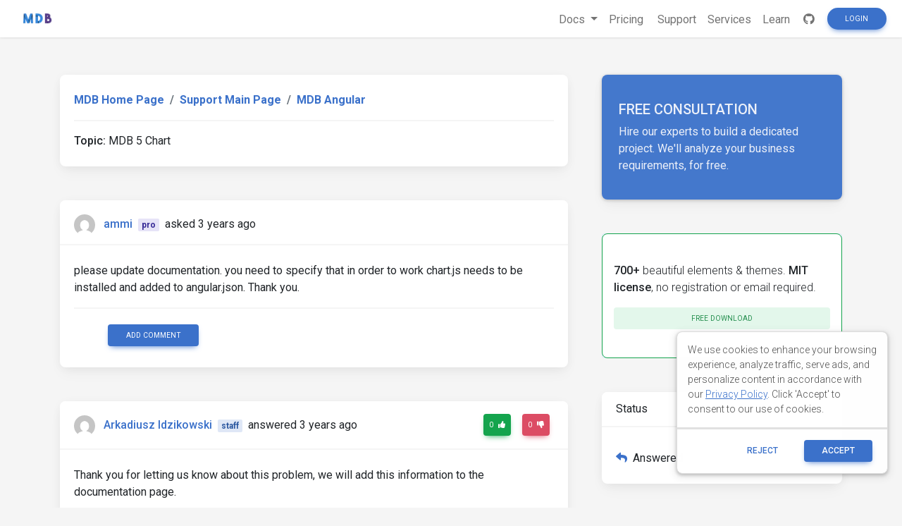

--- FILE ---
content_type: text/html; charset=utf-8
request_url: https://mdbootstrap.com/support/angular/mdb-5-chart/
body_size: 6940
content:
<!DOCTYPE html>
<html lang="en">

<head>
  
  

    <title>MDB 5 Chart  - Material Design for Bootstrap</title>

  

  <meta name="viewport" content="width=device-width, initial-scale=1, shrink-to-fit=no">
  <meta name="description" content="&amp;#60;p&amp;#62;please update documentation. you need to specify that in order to work chart.js needs to be installed and added to angular.json. Thank you.&amp;#60;/p&amp;#62;" />
  <meta property="og:locale" content="en_US" />
  <meta property="og:type" content="article" />
  <meta property="og:title" content="MDB 5 Chart " />
  <meta property="og:description" content="&amp;#60;p&amp;#62;please update documentation. you need to specify that in order to work chart.js needs to be installed and added to angular.json. Thank you.&amp;#60;/p&amp;#62;" />
  <meta property="og:url" content="/support/mdb-5-chart" />
  <meta property="og:site_name" content="Material Design for Bootstrap" />
  <meta property="og:image" content="https://mdbootstrap.com/img/logo/mdb-transparent-big.png" />
  <meta property="og:image:secure_url" content="https://mdbootstrap.com/img/logo/mdb-transparent-big.png" />
  <meta property="article:publisher" content="https://www.facebook.com/mdbootstrap" />
  <meta name="twitter:card" content="summary_large_image" />
  <meta name="twitter:description" content="&amp;#60;p&amp;#62;please update documentation. you need to specify that in order to work chart.js needs to be installed and added to angular.json. Thank you.&amp;#60;/p&amp;#62;" />
  <meta name="twitter:title" content="MDB 5 Chart " />
  <meta name="twitter:site" content="@MDBootstrap" />
  <meta name="twitter:creator" content="@MDBootstrap" />
  <meta property="twitter:image" content="https://mdbootstrap.com/img/logo/mdb-transparent-big.png" />

  

  <link rel="shortcut icon" href="https://mdbcdn.b-cdn.net/wp-content/themes/mdbootstrap4/favicon.ico" />
  <link rel="stylesheet" href="https://fonts.googleapis.com/css?family=Roboto:300,400,500,700&amp;display=swap">
  <link rel="stylesheet" id="compiled.css-css" href="https://mdbcdn.b-cdn.net/wp-content/themes/mdbootstrap4/docs-app/css/compiled-4.20.0.min.css?ver=4.20.0" type="text/css" media="all">
  <link rel="stylesheet" href="https://mdbcdn.b-cdn.net/support/assets/css/global.css" type="text/css" media="all">
  
    <link rel="stylesheet" href="https://mdbcdn.b-cdn.net/support/assets/css/mention.css" type="text/css" media="all">
    <link rel="stylesheet" href="https://mdbcdn.b-cdn.net/support/assets/css/dropdown.css" type="text/css" media="all">
    <link rel="stylesheet" href="https://mdbcdn.b-cdn.net/support/assets/css/wysiwyg.css" type="text/css" media="all">
    <link rel="stylesheet" href="https://mdbcdn.b-cdn.net/support/assets/css/prettify.css" type="text/css" media="all">
  

  <link rel="canonical" href="https://mdbootstrap.com/support/angular/mdb-5-chart/" />

  <script data-cfasync="false">
    (function(w,d,s,l,i){w[l]=w[l]||[];w[l].push({'gtm.start':
              new Date().getTime(),event:'gtm.js'});var f=d.getElementsByTagName(s)[0],
            j=d.createElement(s),dl=l!='dataLayer'?'&l='+l:'';j.async=true;j.src=
            '//www.googletagmanager.com/gtm.'+'js?id='+i+dl;f.parentNode.insertBefore(j,f);
    })(window,document,'script','dataLayer','GTM-W7MBMN');
  </script>

  <script type="application/ld+json">
    {
      "@context": "https://schema.org",
      "@type": "BreadcrumbList",
      "itemListElement": [{
        "@type": "ListItem",
        "position": 1,
        "name": "MDBootstrap",
        "item": "https://mdbootstrap.com/",
        "image": "https://mdbcdn.b-cdn.net/img/Marketing/mdb-press-pack/mdb-main.webp"
      }, {
        "@type": "ListItem",
        "position": 2,
        "name": "Standard",
        "item": "https://mdbootstrap.com/docs/standard/",
        "image": "https://mdbcdn.b-cdn.net/wp-content/themes/mdbootstrap4/content/en/_mdb5/standard/about/assets/mdb5-about.webp"
      }, {
        "@type": "ListItem",
        "position": 3,
        "name": "Material Design for Bootstrap 5 \u0026 Vanilla JavaScript",
        "item": "https://mdbootstrap.com/docs/standard/",
        "image": "https://mdbcdn.b-cdn.net/wp-content/themes/mdbootstrap4/content/en/_mdb5/standard/pro/_main/assets/mdb5-about-v2.jpg"
      }]
    }
  </script>

  <style>
    .toast.fade:not(.show) {
      display: none !important;
    }
  </style>

  <script async src="https://pagead2.googlesyndication.com/pagead/js/adsbygoogle.js?client=ca-pub-9068607355646785" crossorigin="anonymous"></script>
</head>

<body class="">

  <header>

    <div id="dpl-auth-modal"></div>

    <nav class="navbar fixed-top navbar-expand-md navbar-light white double-nav scrolling-navbar">
      <!-- Navbar links-->
      <div class="mr-auto pl-2">
        <!--jQuery-->
        <!--DC content-->
        <div>
          <a class="navbar-brand mx-2" href="https://mdbootstrap.com/">
            <img src="https://mdbcdn.b-cdn.net/img/logo/mdb-transaprent-noshadows.webp" height="16" alt="" loading="lazy"
              style="margin-top: -3px; height: 16px">
          </a>
        </div>
        <!--/DC content-->
      </div>

      <span id="dpl-navbar-right-buttons-new"></span>

    </nav>

  </header>





<!--Main layout-->
<main class="pt-lg-5">
  <div class="container">
    
      

      <!--Grid row-->
      <div class="row gx-xl-5">
        
          

          <!--Grid column-->
          <div class="col-xl-8 mb-lg-5 pr-xl-4">

            <!-- Breadcrumbs Question -->
            <div class="card mb-5">
              <div class="card-body">
                <ol class="breadcrumb p-0 white font-weight-bold">
                  <li class="breadcrumb-item">
                      <a href="/">MDB Home Page</a>
                  </li>
                  <li class="breadcrumb-item">
                      <a href="/support/">Support Main Page</a>
                  </li>
                  <li class="breadcrumb-item active">
                      <a href="/support/angular/">MDB Angular </a>
                  </li>
                </ol>
                <hr>
                <strong>Topic:</strong><span class=""> MDB 5 Chart </span>
              </div>
            </div>
            <!-- Breadcrumbs -->

            <!-- pending -->
            

            <!--Card: Main question-->
            <div class="question-card card mb-5">
              <!-- Card header -->
              <div class="card-header forum-card-img-30 d-flex justify-content-between align-items-center border-0">
                <p class="pt-2 mb-0">
                  <img src="https://s.gravatar.com/avatar/6a9820e71b6f0030b37ddff7addca37b?s=96&amp;d=mm&amp;r=g" alt="" class="rounded-circle mr-2">
                  <strong><a href="https://mdbootstrap.com/support/?user=90466/" target="_blank">ammi</a></strong>
                  <span class="badge badge-pro mx-1">pro</span>
                  <span title="11/30/2022, 7:43:00 PM">asked 3 years ago</span>
                </p>
                <div>
                
                </div>
              </div>
              <hr class="m-0">
              <!--Card content-->
              <div class="card-body">
                <p>please update documentation.
you need to specify that in order to work chart.js needs to be installed and added to angular.json. Thank you.</p>
                
                  <hr>
                
                <!-- Comments -->
                <div class="comment-card ml-5">
                  
                  
                  
                    

                    <div class="form-group mb-0 d-none d-lg-block">
                      
                        <a href="#" class="btn btn-primary btn-sm ml-0 comment-form-toggle show_login">Add comment</a>
                      
                    </div>
                  
                </div>
                <!-- Comments -->
              </div>
              
              
            </div>
            <!--Card: Main question-->
            
              
                
                <!--Card: Answer-->
                <div class="answer-card card mb-5">
                  <!-- Card header -->
                  <div class="card-header forum-card-img-30 d-flex justify-content-between border-0">
                    <p class="pt-2 mb-0">
                      <img src="https://s.gravatar.com/avatar/143e5e503679725b700789b49ef972a0?s=96&amp;d=mm&amp;r=g" alt="" class="rounded-circle mr-2">
                      <strong><a href="https://mdbootstrap.com/support/?user=40205/" target="_blank">Arkadiusz Idzikowski</a></strong>
                      <span class="badge badge-primary mx-1">staff</span>
                        <span title="12/1/2022, 8:58:29 AM">answered 3 years ago</span>
                    </p>
                    <div>
                      
                        <a href="#" type="button" class="btn btn-success btn-sm px-2 waves-effect show_login">
                          <span class="value">
                            0
                          </span>
                          <i class="fas fa-thumbs-up ml-1"></i>
                        </a>
                        <a href="#" type="button" class="btn btn-danger btn-sm px-2 waves-effect show_login">
                          <span class="value">
                            0
                          </span>
                          <i class="fas fa-thumbs-down ml-1"></i>
                        </a>
                      
                      
                        <a href="javascript:void(0)" type="button" class="btn btn-secondary btn-sm px-2 waves-effect is-hidden">
                          Best answer
                          <i class="fas fa-check ml-1"></i>
                        </a>
                      
                    </div>
                  </div>

                  <hr class="m-0">

                  <div class="card-body answer-form-item is-hidden">
                    <!-- Default form reply -->
                    <form data-answer-id="121561" data-slug="mdb-5-chart" class="needs-validation edit-answer-form" novalidate>
                      <!-- Answer -->
                      <div class="wp-editor-container"><div class="wmd-panel"><div id="wmd-button-bar_answer_121561"></div><textarea class="wmd-input" rows="10" id="wmd-form-editor_answer_121561"><p>Thank you for letting us know about this problem, we will add this information to the documentation page.</p></textarea></div><div id="wmd-preview_answer_121561" class="wmd-panel wmd-preview"></div><textarea name="answer" id="wmd-form-editor-hidden_answer_121561" hidden></textarea></div>
                      <div class="invalid-feedback">
                        Please insert min. 20 characters.
                      </div>
                      <div class="text-center mt-3">
                        <button type="submit" class="btn btn-primary btn-md" data-answer-id="121561">
                          Post
                        </button>
                      </div>
                    </form>
                    <!-- Default form reply -->
                  </div>
                  <!--Card content-->
                  <div class="card-body answer-form-item">
                    <p>Thank you for letting us know about this problem, we will add this information to the documentation page.</p>
                    
                      <hr>
                    
                    <!-- Comments -->
                    <div class="comment-card ml-5">
                      
                      
                      
                        
                        <div class="form-group mb-0">
                          
                            <a href="#" class="btn btn-primary btn-sm ml-0 comment-form-toggle show_login">Add comment</a>
                          
                        </div>
                      
                    </div>
                    <!-- Comments -->
                  </div>
                  
                </div>
                <!--Card: Answer-->
              
            
            
              <!--Card: Answer-->
              <div class="card mb-5 d-none d-lg-block">
                <!-- Preoader -->
                <div id="answer-loader" class="perf-preloader">
                  <div class="preloader-wrapper big active flex-center">
  <div class="spinner-layer spinner-blue">
    <div class="circle-clipper left">
      <div class="circle"></div>
    </div>
    <div class="gap-patch">
      <div class="circle"></div>
    </div>
    <div class="circle-clipper right">
      <div class="circle"></div>
    </div>
  </div>
  <div class="spinner-layer spinner-red">
    <div class="circle-clipper left">
      <div class="circle"></div>
    </div>
    <div class="gap-patch">
      <div class="circle"></div>
    </div>
    <div class="circle-clipper right">
      <div class="circle"></div>
    </div>
  </div>
  <div class="spinner-layer spinner-yellow">
    <div class="circle-clipper left">
      <div class="circle"></div>
    </div>
    <div class="gap-patch">
      <div class="circle"></div>
    </div>
    <div class="circle-clipper right">
      <div class="circle"></div>
    </div>
  </div>
  <div class="spinner-layer spinner-green">
    <div class="circle-clipper left">
      <div class="circle"></div>
    </div>
    <div class="gap-patch">
      <div class="circle"></div>
    </div>
    <div class="circle-clipper right">
      <div class="circle"></div>
    </div>
  </div>
</div>
                </div>
                <!-- Preoader -->
                <!-- Card header -->
                <div class="card-header d-flex justify-content-between border-0">
                  <div class="mt-1">Write</div>
                  <a role="button" data-target="#modalSnippetSettings" class="btn btn-secondary btn-sm my-0 px-2 waves-effect" data-toggle="modal" title="Create snippet">
                    <i class="fas fa-image"></i> Create snippet
                  </a>
                </div>
                <hr class="m-0">
                <!-- Card body -->
                <div class="card-body">
                  <div id="answer-editor" class="form-group">
                    <!-- Default form reply -->
                    <form id="answer-form" method="post" class="needs-validation" novalidate>
                      <!-- Answer -->
                      <input type="hidden" name="action" value="add-answer" />
                      <div class="wp-editor-container"><div class="wmd-panel"><div id="wmd-button-bar_answer"></div><textarea class="wmd-input" rows="10" id="wmd-form-editor_answer"></textarea></div><div id="wmd-preview_answer" class="wmd-panel wmd-preview"></div><textarea name="answer" id="wmd-form-editor-hidden_answer" hidden></textarea></div>
                      <div class="invalid-feedback">
                        Please insert min. 20 characters.
                      </div>
                      <div class="text-center mt-3">
                        
                          <a href="#" class="btn btn-primary btn-md show_login">Post</a>
                        
                      </div>
                    </form>
                  </div>
                </div>
                <!-- Default form reply -->
              </div>
              <!--Card: Answer-->
            
          </div>
          <!--Grid column-->
          <!--Grid column-->
          <div class="col-xl-4 mb-5 pl-xl-4 d-none d-lg-block">

            <style>
  .alert-services {
    background-color: #3B71CA;
    color: hsl(219, 56.1%, 95%)!important;
    opacity: 0.95;
    max-height: 177px;
    border-radius: 0.5rem;
    min-width: 184px;
    box-shadow: 0 1px 5px 0 rgb(0 0 0 / 21%);
  }

  .alert-services-background {
    border-radius: 0.5rem;
  }
</style>
<a class="card card-image alert-services-background mb-5 d-none d-lg-flex" href="https://mdbootstrap.com/services/" style="min-height:175px;;margin-bottom: 1rem;">
  <!-- Content -->
  <div class="text-white d-flex align-items-center alert-services py-5 px-4">
    <div>
      <p class="fw-bold h5 d-none d-lg-block">FREE CONSULTATION</p>
      <p class="mb-0">Hire our experts to build a dedicated project. We'll analyze your business requirements, for free.</p>
    </div>
  </div>
  <!-- Content -->
</a>

<style>
  .dc-content-animation {
    height: 20px;
    width: 50%;
    display: inline-block;
    animation: placeholderPulse 1s infinite ease-in-out;
    -webkit-animation: placeholderPulse 1s infinite ease-in-out;
  }
  @keyframes placeholderPulse {
    0% {
      background-color: rgba(133, 214, 251, .1);
      color: rgba(133, 214, 251, .1);
    }
    50% {
      background-color: rgba(133, 214, 251, .3);
      color: rgba(133, 214, 251, .3);
    }
    100% {
      background-color: rgba(133, 214, 251, .1);
      color: rgba(133, 214, 251, .1);
    }
  }
</style>
<div class="position-relative mb-5 d-none d-lg-flex" style="min-height:175px;margin-bottom: 1rem;">
  <div class="position-absolute w-100 justify-content-center">
    <div class="border border-info shadow-0 rounded overflow-hidden" style="border-color: rgba(133, 214, 251, .3) !important;">
      <span class="dc-content-animation mx-2 mb-2 mt-3" style="width: 40%;"></span>
      <span class="dc-content-animation mx-2 mb-1" style="width: 70%;"></span>
      <span class="dc-content-animation mx-2 mb-1"></span>
      <span class="dc-content-animation mx-2 mb-1" style="width: 80%;"></span>
      <span class="dc-content-animation mx-2 mb-1" style="width: 70%;"></span>
    </div>
  </div>
  
  <div id="gtmDC-scroll-unlogged" style="min-height:1px;width:100%"></div>
  
</div>


            <!--Card-->
            <div class="card mb-5">
              <!-- Card header -->
              <div class="card-header border-0">Status</div>
              <hr class="m-0">
              <!--Card content-->
              <div class="card-body">
                <div class="w-100 d-flex justify-content-between">
                  <p class="mb-0 pt-2">
                    
                    <i class="fas fa-reply text-primary mr-2"></i>Answered
                  </p>
                  
                </div>
                
              </div>
            </div>
            <!--/.Card-->

            
            <!--Card-->
            <div class="card mb-5">
              <!-- Card header -->
              <div class="card-header border-0">Specification of the issue</div>
              <hr class="m-0">
              <div class="card-body">
                <ul class="list-unstyled">
                  <li>
                    <strong>ForumUser</strong>:
                    <span>
                      Pro
                    </span>
                  </li>
                  <li>
                    <strong>Premium support</strong>:
                    <span>
                      No
                    </span>
                  </li>
                  <li>
                    <strong>Technology</strong>:
                    <span>
                      MDB Angular
                    </span>
                  </li>
                  <li>
                    <strong>MDB Version</strong>:
                    <span>
                      MDB5 3.0.0
                    </span>
                  </li>
                  <li>
                    <strong>Device</strong>:
                    <span>
                      Desktop
                    </span>
                  </li>
                  <li>
                    <strong>Browser</strong>:
                    <span>
                      Chrome
                    </span>
                  </li>
                  <li>
                    <strong>OS</strong>:
                    <span>
                      W10
                    </span>
                  </li>
                  <li>
                    <strong>Provided sample code</strong>:
                    <span>
                      No
                    </span>
                  </li>
                  <li>
                    <strong>Provided link</strong>:
                    <span>
                      No
                    </span>
                  </li>
                </ul>
              </div>
              </div>
              <!--/.Card-->
              
                <!--Card-->
                <div class="card mb-5">
                  <!-- Card header -->
                  <div class="card-header border-0">Tags</div>
                  <hr class="m-0">
                  <!--Card content-->
                  <div class="card-body">
                    
                      <a href="/support/?tag=charts" class="badge badge-primary mr-2 p-2 my-2">
                        charts
                      </a>
                    
                  </div>
                </div>
                <!--/.Card-->
              

              
              
                <!--Card: ForumUser-->
                <div class="card forum-card-img-64 text-center mb-5">
                  <!-- Card header -->
                  <div class="card-header border-0">About author</div>
                  <hr class="m-0">
                  <!--Avatar-->
                  <div class="mt-4">
                    <img src="https://s.gravatar.com/avatar/6a9820e71b6f0030b37ddff7addca37b?s=96&amp;d=mm&amp;r=g" alt="" class="rounded-circle mr-2">
                  </div>
                  <div class="card-body">
                    <!--Name-->
                    <h5 class="card-title font-weight-bold">
                      <a href="https://mdbootstrap.com/support/?user=90466/">
                        ammi
                      </a>
                    </h5>
                    <!-- Gained badges -->
                    
                    <a class="badge badge-pro"><i class="fas fa-star mr-1"></i>Pro User</a>
                    
                    

                    <!-- Support -->
                    <a class="badge badge-primary mb-2">
                      94<i class="fas fa-thumbs-up mx-1"></i>Support score
                    </a>
                    <br>
                    <a href="/support/?user=90466" class="badge badge-success mb-2 mr-2">
                      39<i class="fas fa-question mx-1"></i>Questions
                    </a>
                    <a href="/support/?userAnswered=90466" class="badge badge-warning mb-2 mr-2">
                      6<i class="fas fa-comment mx-1"></i>Answers
                    </a>

                    <!-- Snippets -->
                    <a href="/snippets/?user=90466"  class="badge badge-danger mr-2">
                      0<i class="fas fa-image mx-1"></i>Snippets
                    </a>
                  </div>
                </div>
                <!--/.Card: ForumUser-->
              
          </div>
          <!--Grid column-->
          <script type="text/javascript">var question_id = "121556";</script>
        
      </div>
      <!--Grid row-->
    
  </div>
</main>

<!-- Modal: modalSnippetSettings -->
<div class="modal fade" id="modalSnippetSettings" tabindex="-1" role="dialog" aria-labelledby="exampleModalLabel" aria-hidden="true">
  <div class="modal-dialog modal-lg" role="document">

    <!-- Modal content -->
    <div class="modal-content">

      <div id="snippets-settings-preloader" class="checkout-preloader-container d-none">
        <div class="preloader-wrapper big active">
          <div class="spinner-layer spinner-blue-only">
            <div class="circle-clipper left">
              <div class="circle"></div>
            </div>
            <div class="gap-patch">
              <div class="circle"></div>
            </div>
            <div class="circle-clipper right">
              <div class="circle"></div>
            </div>
          </div>
        </div>
      </div>

      <!-- Modal header -->
      <div class="modal-header">
        <h5 class="modal-title" id="settings-modal">Snippet settings</h5>
        <button type="button" class="close" data-dismiss="modal" aria-label="Close">
          <span aria-hidden=true>&times;</span>
        </button>
      </div>
      <!-- Modal body -->
      <div class="modal-body">

        <!--Grid row-->
        <div class="row">

          <!--Grid column-->
          <div class="col-md-6 mb-4">

            <!--Name-->
            <select class="browser-default custom-select" id="snippet-package-technology">
              <option value="" disabled>MDB Technology</option>
            </select>

            <!--Name-->
            <select class="browser-default custom-select mt-2" id="snippet-package-version">
              <option value="" disabled>MDB Version</option>
            </select>

            <!--Grid row-->
            <div class="row mt-2">

              <!--Grid column-->
              <div class="col-md-7 mb-4">

                <!--Name-->
                <select class="browser-default custom-select md-selected" id="snippet-package-type">
                  <option value="" disabled>Type</option>
                </select>

              </div>
              <!--Grid column-->

              <!--Grid column-->
              <div class="col-md-5 mb-4">

                <a role="button" class="btn btn-info btn-md" target="_blank" id="go-pro">Go Pro</a>

              </div>
              <!--Grid column-->

            </div>
            <!--Grid row-->

            <div class="switch mb-2">
              <label>
                Public
                <input id="snippet-status" type="checkbox">
                <span class="lever"></span> Private
              </label>
            </div>

          </div>
          <!--Grid column-->

          <!--Grid column-->
          <div class="col-md-6 mb-4">

            <!-- Snippet title -->
            <input type="text" class="form-control mb-3" id="snippet-title" placeholder="Snippet title">

            <!-- Snippet description -->
            <div class="form-group">
              <textarea class="form-control" id="snippet-description" rows="5" placeholder="Snippet description"></textarea>
            </div>

            <!-- Snippet tags -->
            <div class="chips chips-initial chips-autocomplete mb-0" id="snippet-tag-input"></div>
            <span id="tags-invalid-feedback" class="small red-text d-none">You can add max. 10 tags with min. length of 2 each</span>

          </div>
          <!--Grid column-->

        </div>
        <!--Grid row-->

      </div>

      <!-- Modal footer -->
      <div class="modal-footer">
        <button type="button" class="btn btn-outline-elegant" data-dismiss="modal">Close</button>
        <a role="button" class="btn btn-info" id="save-snippet-settings" data-action="forum_snippet" data-user-nicename="">Create</a>
      </div>
    </div>
    <!-- Modal content -->
  </div>
</div>
<!-- Modal: modalSnippetSettings -->

<!-- Footer -->
<footer id="footer" style="background-color: hsl(216, 25%, 95.1%)">
  <!-- Grid container -->
  <div class="container p-5 text-center">

    <p class="">
      Get useful tips & free resources directly to your inbox along with exclusive subscriber-only content.
    </p>
    <a href="https://mdbcdn.b-cdn.net/newsletter/" class="btn btn-primary btn-md rounded">JOIN OUR
      MAILING LIST NOW<i class="fas fa-angle-double-right ml-2"></i></a>

  </div>
  <!-- Grid container -->

  <!-- Copyright -->
  <div class="footer-copyright text-center p-3" style="background-color: hsl(216, 25%, 90%);">
    &copy;
    <?php echo date('Y'); ?> Copyright:
    <a class="py-3 font-weight-normal" href="https://mdbcdn.b-cdn.net/">
      MDBootstrap.com
    </a>
  </div>
  <!--/.Copyright -->
</footer>
<!--/.Footer-->

<span id="dpl-mdb5-cookies-modal"></span>

<script src="https://code.jquery.com/jquery-3.6.0.min.js" integrity="sha256-/xUj+3OJU5yExlq6GSYGSHk7tPXikynS7ogEvDej/m4=" crossorigin="anonymous"></script>
<script type="text/javascript" src="https://mdbcdn.b-cdn.net/wp-content/themes/mdbootstrap4/docs-app/js/bundles/4.20.0/compiled.8.min.js?ver=4.20.0"></script>
<script type="text/javascript" src="https://mdbcdn.b-cdn.net/wp-content/themes/mdbootstrap4/js/footer-functions.js?ver=4.20.0-update.8"></script>
<script type="text/javascript" src="https://mdbcdn.b-cdn.net/wp-content/themes/mdbootstrap4/docs-app/js/dist/dpl.min.js?ver=4.20.0"></script>


  <script type="text/javascript" src="https://mdbcdn.b-cdn.net/support/assets/js/texteditor/addons/mention/AutoSuggest.min.js"></script>
  <script type="text/javascript" src="https://mdbcdn.b-cdn.net/support/assets/js/texteditor/Markdown.Converter.min.js"></script>
  <script type="text/javascript" src="https://mdbcdn.b-cdn.net/support/assets/js/texteditor/addons/turndown/turndown.min.js"></script>
  <script type="text/javascript" src="https://mdbcdn.b-cdn.net/support/assets/js/texteditor/Markdown.Editor.min.js"></script>
  <script type="text/javascript" src="https://mdbcdn.b-cdn.net/support/assets/js/texteditor/Markdown.js"></script>
  <script type="text/javascript" src="https://mdbcdn.b-cdn.net/support/assets/js/texteditor/Markdown.Sanitizer.js"></script>
  <script type="text/javascript" src="https://mdbcdn.b-cdn.net/support/assets/js/texteditor/addons/resizer.js"></script>
  <script type="text/javascript" src="https://mdbcdn.b-cdn.net/support/assets/js/texteditor/addons/prettify/prettify.min.js"></script>


<script type="text/javascript" src="https://mdbcdn.b-cdn.net/support/assets/js/global.js"></script>

  <script type="text/javascript" src="https://mdbcdn.b-cdn.net/support/assets/js/question.js"></script>


<script>var currentUser = '{"id":0,"email":"","nicename":"","displayName":"","status":"FREE","roleName":"","supportScore":0,"avatar":"","subscription":null}';</script>
<script type="text/javascript" src="https://mdbcdn.b-cdn.net/support/assets/js/snippets.js"></script>

<script>
  const CONFIG = {
    docsApiUrl: "/api/docs"
  };
  const ajax_url = "/wp-admin/admin-ajax.php";

  const supportedLanguages = {
    en: {
      flag: 'united kingdom',
      name: 'English'
    },
    cn: {
      flag: 'china',
      name: '中文'
    }
  };

  function getSiteLanguage() {
    const [, language] = location.pathname.split('/');
    switch (language) {
      case 'cn':
        return 'cn';
      case 'es':
        return 'cn';
      default:
        return 'en';
    }
  }

  function getCurrentTechnology(url) {
    const currentUrl = url || location.pathname;
    switch (true) {
      case (currentUrl.indexOf('/docs/standard') === 0):
        return 'standard';
      case (currentUrl.indexOf('/docs/b5/angular') === 0):
        return 'b5-angular';
      case (currentUrl.indexOf('/docs/b5/react') === 0):
        return 'b5-react';
      case (currentUrl.indexOf('/docs/b5/vue') === 0):
        return 'b5-vue';
      case (currentUrl.indexOf('/docs/b4/jquery') === 0):
        return 'jquery';
      case (currentUrl.indexOf('/docs/angular') === 0):
        return 'angular';
      case (currentUrl.indexOf('/docs/react') === 0):
        return 'react';
      case (currentUrl.indexOf('/docs/vue') === 0):
        return 'vue';
    }
  }

  function getCookie(name) {
    const decodedCookie = decodeURIComponent(document.cookie);
    const cookies = decodedCookie.split(';');

    for (let i = 0; i < cookies.length; i++) {
      let cookie = cookies[i];
      while (cookie.charAt(0) === ' ') {
        cookie = cookie.substring(1);
      }
      if (cookie.indexOf(name) === 0) {
        return cookie.substring(name.length, cookie.length);
      }
    }

    return null;
  }
</script>

</body>



--- FILE ---
content_type: text/html; charset=utf-8
request_url: https://www.google.com/recaptcha/api2/aframe
body_size: 183
content:
<!DOCTYPE HTML><html><head><meta http-equiv="content-type" content="text/html; charset=UTF-8"></head><body><script nonce="veX_hfsxTYokQsJU5qN7Fg">/** Anti-fraud and anti-abuse applications only. See google.com/recaptcha */ try{var clients={'sodar':'https://pagead2.googlesyndication.com/pagead/sodar?'};window.addEventListener("message",function(a){try{if(a.source===window.parent){var b=JSON.parse(a.data);var c=clients[b['id']];if(c){var d=document.createElement('img');d.src=c+b['params']+'&rc='+(localStorage.getItem("rc::a")?sessionStorage.getItem("rc::b"):"");window.document.body.appendChild(d);sessionStorage.setItem("rc::e",parseInt(sessionStorage.getItem("rc::e")||0)+1);localStorage.setItem("rc::h",'1768722178463');}}}catch(b){}});window.parent.postMessage("_grecaptcha_ready", "*");}catch(b){}</script></body></html>